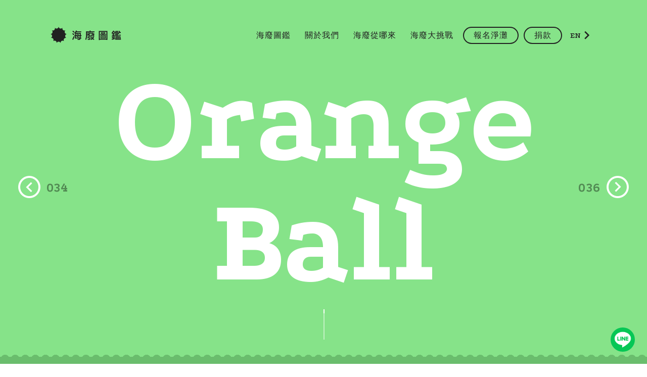

--- FILE ---
content_type: text/html; charset=UTF-8
request_url: https://oceantrash.rethinktw.org/zh-TW/marine-debris/35
body_size: 29117
content:
<!doctype html>
<html lang="zh-TW">
    <head>
        <meta charset="utf-8">
        <meta http-equiv="X-UA-Compatible" content="IE=edge,chrome=1">
        <meta name="viewport" content="width=device-width, initial-scale=1">
        <link href="https://fonts.googleapis.com/css?family=Podkova:400,500,600,700,800" rel="stylesheet">
<link rel="stylesheet" href="https://cdnjs.cloudflare.com/ajax/libs/slick-carousel/1.8.1/slick.css" integrity="sha512-wR4oNhLBHf7smjy0K4oqzdWumd+r5/+6QO/vDda76MW5iug4PT7v86FoEkySIJft3XA0Ae6axhIvHrqwm793Nw==" crossorigin="anonymous" referrerpolicy="no-referrer" />
<link rel="stylesheet" href="/css/app.css?v=20211201">
        <meta name="csrf-token" content="Ki848Xc28u2VcpD1wk4C4ejVy0KfQozSfe4SeCIq">
        <link rel="apple-touch-icon" sizes="57x57" href="/favicon/apple-icon-57x57.png">
<link rel="apple-touch-icon" sizes="60x60" href="/favicon/apple-icon-60x60.png">
<link rel="apple-touch-icon" sizes="72x72" href="/favicon/apple-icon-72x72.png">
<link rel="apple-touch-icon" sizes="76x76" href="/favicon/apple-icon-76x76.png">
<link rel="apple-touch-icon" sizes="114x114" href="/favicon/apple-icon-114x114.png">
<link rel="apple-touch-icon" sizes="120x120" href="/favicon/apple-icon-120x120.png">
<link rel="apple-touch-icon" sizes="144x144" href="/favicon/apple-icon-144x144.png">
<link rel="apple-touch-icon" sizes="152x152" href="/favicon/apple-icon-152x152.png">
<link rel="apple-touch-icon" sizes="180x180" href="/favicon/apple-icon-180x180.png">
<link rel="icon" type="image/png" sizes="192x192"  href="/favicon/android-icon-192x192.png">
<link rel="icon" type="image/png" sizes="32x32" href="/favicon/favicon-32x32.png">
<link rel="icon" type="image/png" sizes="96x96" href="/favicon/favicon-96x96.png">
<link rel="icon" type="image/png" sizes="16x16" href="/favicon/favicon-16x16.png">
<link rel="manifest" href="/favicon/manifest.json">

        <title>海廢圖鑑 | #035 橘色軟球</title>

        <meta property="og:title"       content="海廢圖鑑 | #035 橘色軟球" />
<meta property="og:url"         content="https://oceantrash.rethinktw.org/zh-TW/marine-debris/orange-ball" />
<meta property="og:image"       content="https://oceantrash.rethinktw.org/uploads/marine-debris-og-image/035.png" />
<meta property="og:description" content="安全不容易受傷的樂樂棒球，發泡塑膠的材質在風吹日曬海浪拍打卻下容易硬化、裂解成粉末，污染環境、影響生物。全壘打還是別打太遠，樂樂棒球還是要在陸地上才能帶來快樂呀" />
<meta property="og:type"        content="article" />
<meta property="og:site_name"   content="海廢圖鑑"/>
        <!--  -->

        <script src="https://ajax.googleapis.com/ajax/libs/webfont/1.6.26/webfont.js"></script>

    <!-- Global site tag (gtag.js) - Google Analytics -->
    <script async src="https://www.googletagmanager.com/gtag/js?id=UA-126506116-1"></script>
	<script>
	  window.dataLayer = window.dataLayer || [];
	  function gtag(){dataLayer.push(arguments);}
	  gtag('js', new Date());

	  gtag('config', 'UA-126506116-1');
	</script>

    <!-- Google tag (gtag.js) --> 
    <script async src="https://www.googletagmanager.com/gtag/js?id=G-WMXZ59HX2Z"></script> <script> window.dataLayer = window.dataLayer || []; function gtag(){dataLayer.push(arguments);} gtag('js', new Date()); gtag('config', 'G-WMXZ59HX2Z'); </script>
    
    <!-- Google Tag Manager -->
    <script>(function(w,d,s,l,i){w[l]=w[l]||[];w[l].push({'gtm.start':
        new Date().getTime(),event:'gtm.js'});var f=d.getElementsByTagName(s)[0],
        j=d.createElement(s),dl=l!='dataLayer'?'&l='+l:'';j.async=true;j.src=
        'https://www.googletagmanager.com/gtm.js?id='+i+dl;f.parentNode.insertBefore(j,f);
        })(window,document,'script','dataLayer','GTM-TBZHKQZ');</script>
    <!-- End Google Tag Manager -->
    
    </head>
    <body class="zh-TW">
        <nav class="main-nav  -inpage ">
  <div class="container nav">
    <div class="nav-logo zh-TW">
      <a class="large" href="/zh-TW"><img src="/images/logo-lg.svg" alt=""></a>
      <a class="small" href="/zh-TW"><img src="/images/logo-md.svg" alt=""></a>
      <a class="large-en" href="/zh-TW"><img src="/images/logo-lg-en.svg" alt=""></a>
      <a class="small-en" href="/zh-TW"><img src="/images/logo-md-en.svg" alt=""></a>
    </div>
    <div class="nav-menu js-nav-menu">
      <div class="list  zh-TW">
        <span class="menuspy zh-TW"></span>
        <ul>
          <li><a class="button home" href="https://oceantrash.rethinktw.org/zh-TW">海廢圖鑑</a></li>
          <li><a class="button about" href="https://oceantrash.rethinktw.org/zh-TW/about">關於我們</a></li>
          <li><a class="button know" href="https://oceantrash.rethinktw.org/zh-TW/where">海廢從哪來</a></li>
          <li><a class="button puzzle" href="https://oceantrash.rethinktw.org/zh-TW/challenge-start">海廢大挑戰</a></li>
          <li><a class="button text-button beach" href="https://s.no8.io/link/channels/Kg4PqtMYjf" target="_blank">報名淨灘</a></li>
          <li><a class="button text-button donate" href="https://rethinktw.neticrm.tw/civicrm/contribute/transact?reset=1&amp;id=10" target="_blank">捐款</a></li>
          <li class="lang zh-TW">
            <a class="button zh-TW" href="https://oceantrash.rethinktw.org/zh-TW/marine-debris/35">
              <span>中文</span>
              <i class="icon-arrow-right"></i>
            </a>
            <a class="button en" href="https://oceantrash.rethinktw.org/en/marine-debris/35">
              <span>EN</span>
              <i class="icon-arrow-right"></i>
            </a>
          </li>
          <li class="lang-m zh-TW">
            <a class="item zh-TW" href="https://oceantrash.rethinktw.org/zh-TW/marine-debris/35">
              <i class="check"></i>
              <span>中文</span>
            </a>
            <a class="item en" href="https://oceantrash.rethinktw.org/en/marine-debris/35">
              <i class="check"></i>
              <span>English</span>
            </a>
          </li>
        </ul>
        <div class="share">
          <p>Share</p>
          <button onclick="shareToFB()" class="icon-button -round -fb">
            <i class="icon-facebook"></i>   
          </button>
          <button onclick="shareToLine()" class="icon-button -round -line">
            <i class="icon-line"></i>   
          </button>
        </div>
      </div>
      <button class="close js-nav-close">
        <i class="icon-close"></i>
      </button>
    </div>
  </div>
  <button class="burger js-nav-open">
    <i class="icon-burger"></i>
  </button>
</nav>

            <main class="main-body -green">
        <div class="loading-mask">
            <div class="jumping">
                <img class="main" src="/images/monster.svg" alt="">
                <div class="shadow"></div>
            </div>
        </div>
        <section class="junk-navigation">
                            <a href="https://oceantrash.rethinktw.org/zh-TW/marine-debris/pill" class="prev heading-block -en -h6">
                    <i class="icon-arrow-o-left"></i>
                    <span>034</span>
                </a>
                                    <a href="https://oceantrash.rethinktw.org/zh-TW/marine-debris/writing-pad" class="next heading-block -en -h6">
                <i class="icon-arrow-o-right"></i>
                <span>036</span>
            </a>
                    </section>
        <section class="junk-frame js-image-frame">
                        <div class="viewer"></div>
            <img id="preload" class="preload" src="/uploads/marine-debris-360/35.png" />
        </section>
        <section class="junk-intro">
            <div class="title">Orange<br/>Ball</div>
            <div class="scrolldown"></div>
        </section>
        <section class="junk-info">
                        <div class="specification">
                <div class="heading-block -en -h6 number">#035</div>
                <h1 class="heading-block -en -h2 maintitle">Orange Ball</h1>
                <h2 class="heading-block -ch -h2 subtitle -en-hide">橘色軟球</h2>
                <h5 class="heading-block -ch -h5 description">安全不容易受傷的樂樂棒球，發泡塑膠的材質在風吹日曬海浪拍打卻下容易硬化、裂解成粉末，污染環境、影響生物。全壘打還是別打太遠，樂樂棒球還是要在陸地上才能帶來快樂呀</h5>
                <ul class="spec-list zh-TW">
                    <li class="hp">
                        <div class="label heading-block -en -h6">HP</div>
                        <div class="spec">
                            <div class="progress-hp" data-fill="100">
                                <div class="fill"><p></p></div>
                                <div class="bubble">100</div>
                            </div>
                        </div>
                    </li>
                    <li class="sort">
                        <div class="label text-block -ch -lg">類別</div>
                        <div class="spec heading-block -ch -h5">生活類</div>
                    </li>
                    <li class="material">
                        <div class="label text-block -ch -lg">材質</div>
                        <div class="spec heading-block -ch -h5">塑膠</div>
                    </li>
                    <li class="locate">
                        <div class="label text-block -ch -lg">出沒地</div>
                        <div class="spec heading-block -ch -h5">北海岸</div>
                    </li>
                    <li class="rare">
                        <div class="label text-block -ch -lg">常見度</div>
                        <div class="spec stars-rank">
                            <i class="star -two"></i>
                        </div>
                    </li>
                                            <li class="donor">
                            <div class="label text-block -ch -lg">捐贈者</div>
                            <div class="spec heading-block -ch -h5">
                                                                    動手愛台灣 陳信助
                                                            </div>
                        </li>
                                        <li class="image">
                                            </li>
                    <li class="share">
                        <div class="label text-block -en -lg">Share</div>
                        <div class="spec">
                            <button class="icon-button -round -fb" onclick="shareToFB()">
                                <i class="icon-facebook"></i>   
                            </button>
                            <button class="icon-button -round -line" onclick="shareToLine()">
                                <i class="icon-line"></i>   
                            </button>
                        </div>
                    </li>
                </ul>
            </div>
            <div class="js-image-frame-end"></div>
        </section>
        <section class="junk-related">
            <div class="container">
                                    <h4 class="heading heading-block -ch -h4">相似海廢</h4>
                    <div class="js-slick related-slider">
                                                    <a href="https://oceantrash.rethinktw.org/zh-TW/marine-debris/40" class="card-item">
                                <div class="image -red"><img src="/uploads/marine-debris/040.png" alt=""></div>
                                <div class="card-info zh-TW">
                                    <div class="number">#040</div>
                                    <div class="name -en -en-hide">Remote Control</div>
                                    <div class="name -ch">選台器</div>
                                </div>
                            </a>
                                                    <a href="https://oceantrash.rethinktw.org/zh-TW/marine-debris/49" class="card-item">
                                <div class="image -green"><img src="/uploads/marine-debris/049.png" alt=""></div>
                                <div class="card-info zh-TW">
                                    <div class="number">#049</div>
                                    <div class="name -en -en-hide">Fishing Net</div>
                                    <div class="name -ch">漁網</div>
                                </div>
                            </a>
                                                    <a href="https://oceantrash.rethinktw.org/zh-TW/marine-debris/150" class="card-item">
                                <div class="image -purple"><img src="/uploads/marine-debris/150.png" alt=""></div>
                                <div class="card-info zh-TW">
                                    <div class="number">#150</div>
                                    <div class="name -en -en-hide">Sunscreen</div>
                                    <div class="name -ch">防曬</div>
                                </div>
                            </a>
                                                    <a href="https://oceantrash.rethinktw.org/zh-TW/marine-debris/66" class="card-item">
                                <div class="image -red"><img src="/uploads/marine-debris/066.png" alt=""></div>
                                <div class="card-info zh-TW">
                                    <div class="number">#066</div>
                                    <div class="name -en -en-hide">Iphone 4S Lighter</div>
                                    <div class="name -ch">Apple</div>
                                </div>
                            </a>
                                            </div>
                            </div>
        </section>
        <section class="junk-action">
            <a href="https://s.no8.io/link/channels/Kg4PqtMYjf" class="action" target="_blank">
                <div class="heading">
                    <h1 class="heading-block -en -h1">Action</h1>
                    <h2 class="heading-block -ch -h2 -en-hide">報名淨灘</h2>
                </div>
            </a>
            <a href="https://rethinktw.neticrm.tw/civicrm/contribute/transact?reset=1&amp;id=10" class="support" target="_blank">
                <div class="heading">
                    <h1 class="heading-block -en -h1">Support</h1>
                    <h2 class="heading-block -ch -h2 -en-hide">捐款支持</h2>
                </div>
            </a>
        </section>
        <section class="junk-sponsor">
            <div class="sponsor"><img src="/images/sponsor-city.png" alt=""></div>
            <div class="sponsor"><img src="/images/sponsor-rc.png" alt=""></div>
            <div class="sponsor"><img src="/images/sponsor-wanhai.png" alt=""></div>
        </section>
    </main>
        <a href="https://s.no8.io/link/channels/FGpJv5xJIC" class="fixed-line-button" target="_blank">
            <img src="/images/LINE_Brand_icon.png" alt="Line">
        </a>
        <footer>
            <div class="footer-copyright">
    <i class="icon-star logo"></i>   
    <p class="copyright">Copyright © 2018 RE-THINK <span class="-en-hide">社團法人台灣重新思考環境教育協會</span></p>
    <ul class="links -en-hide">
        <li><a href="mailto:service@rethinktw.org" target="_blank">贊助合作</a></li>
        <li><a href="https://www.facebook.com/rethink.tw/" target="_blank">粉絲團</a></li>
        <li><a href="http://rethinktw.org/" target="_blank">官方網站</a></li>
    </ul>
</div>        </footer>
        <script src="//cdnjs.cloudflare.com/ajax/libs/jquery/3.3.1/jquery.min.js"></script>
<script src="//cdnjs.cloudflare.com/ajax/libs/jquery-touch-events/2.0.0/jquery.mobile-events.min.js"></script>
<script src="//cdnjs.cloudflare.com/ajax/libs/ScrollMagic/2.0.5/ScrollMagic.min.js"></script>
<script src="//cdnjs.cloudflare.com/ajax/libs/gsap/2.0.1/TweenMax.min.js"></script>
<script src="//cdnjs.cloudflare.com/ajax/libs/ScrollMagic/2.0.3/plugins/animation.gsap.js"></script>
<!-- <script src="https://unpkg.com/sweetalert2@7.8.4/dist/sweetalert2.all.js"></script> -->

<script src="https://cdnjs.cloudflare.com/ajax/libs/slick-carousel/1.8.1/slick.min.js" integrity="sha512-XtmMtDEcNz2j7ekrtHvOVR4iwwaD6o/FUJe6+Zq+HgcCsk3kj4uSQQR8weQ2QVj1o0Pk6PwYLohm206ZzNfubg==" crossorigin="anonymous" referrerpolicy="no-referrer"></script>
<script src="//cdnjs.cloudflare.com/ajax/libs/Shuffle/5.2.0/shuffle.min.js"></script>



<script>
    function shareToFB(extra) {
        if(extra == undefined) {
            extra = ''
        }
        window.open('http://www.facebook.com/share.php?u='.concat(encodeURIComponent(window.location.href)) + extra);
    }
    function shareToLine() {
        var link = "http://line.naver.jp/R/msg/text/?";
        link += "" + "%0D%0A" + encodeURIComponent(window.location.href);
        window.open(link);
        return false;
    }
</script>

<script>


    // Scorll Navbar
    function ScrollNav(nav) {
        var prevScrollpos = window.pageYOffset;
        var DOM_nav = $(nav)
        window.onscroll = function() {
            var currentScrollPos = window.pageYOffset;
            if (currentScrollPos <= 0) {
                DOM_nav.removeClass('-show')
                DOM_nav.removeClass('-hide')
                DOM_nav.removeClass('-sticky')
                return
            }
            else if (prevScrollpos < currentScrollPos) {
                DOM_nav.addClass('-sticky')
                DOM_nav.removeClass('-show')
                DOM_nav.addClass('-hide')
                
            }
            else {
                DOM_nav.addClass('-sticky')
                DOM_nav.addClass('-show')
                DOM_nav.removeClass('-hide')
            }
            prevScrollpos = currentScrollPos;
        }
    }
    

    // Scorll Navbar
    function ScrollNavAndOptionbar(nav, startAtElement) {
        var prevScrollpos = window.pageYOffset;
        var DOM_nav = $(nav)
        var DOM_startAtElement = $(startAtElement)
        let startAt = DOM_startAtElement.offset().top;
        
        window.onscroll = function() {
            var currentScrollPos = window.pageYOffset;
            if (currentScrollPos <= startAt) {
                DOM_nav.removeClass('-show')
                DOM_nav.removeClass('-hide')
                DOM_nav.removeClass('-sticky')
            }
            else if (prevScrollpos < currentScrollPos) {
                DOM_nav.addClass('-sticky')
                DOM_nav.removeClass('-show')
                DOM_nav.addClass('-hide')
                
            }
            else if (prevScrollpos > currentScrollPos) {
                DOM_nav.addClass('-sticky')
                DOM_nav.addClass('-show')
                DOM_nav.removeClass('-hide')
                startAt = DOM_startAtElement.offset().top;
            }
            prevScrollpos = currentScrollPos;
        }
    }
    
    // ScrollLock
    function ScrollLock(elem) {
        var DOM_elem = $(elem) 
        var windowOffsetTop = 0

        this.lock = function() {
            windowOffsetTop = $(window).scrollTop()
            $('body, html').css({
                'position': 'fixed',
                'top': '0px',
                'left': '0px',
                'overflow-y': 'hidden',
                'height': '100%',
                'width': '100%'
            })
            DOM_elem.css({
                'transform': 'translateY('+  -1 * windowOffsetTop + 'px)'
                // 'margin-top': -1 * windowOffsetTop + 'px'
            })
        }
        this.unlock = function() {
            $('body, html').css({
                'position': 'static',
                'overflow-y': 'auto',
                'height': 'auto',
                'width': 'auto'
            })
            DOM_elem.css({
                'transform': 'translateY(0)'
            })
            $(window).scrollTop(windowOffsetTop)
        }
    }
</script>
<script>


    $.ajaxSetup({
      headers: {
        'X-CSRF-TOKEN': $('meta[name="csrf-token"]').attr('content')
      }
    });
        
    </script>

<!-- Google Tag Manager (noscript) -->
<noscript><iframe src="https://www.googletagmanager.com/ns.html?id=GTM-TBZHKQZ"
    height="0" width="0" style="display:none;visibility:hidden"></iframe></noscript>
<!-- End Google Tag Manager (noscript) -->
                 <script>
         function Loading (elem) {

            function loaded() {
                if (elem.complete) {
                    $('.loading-mask').addClass('-done')
                    clearInterval(timer)
                    $('.junk-frame').addClass('-show')
                }
            }

            var timer = setInterval(loaded, 1000)
        }
        Loading(document.getElementById('preload'))
     </script>

    <script>
        $('.js-slick').slick({
            dots: false,
            infinite: true,
            speed: 300,
            slidesToShow: 4,
            slidesToScroll: 4,
            prevArrow:"<button class='icon-button prev-btn'><i class='icon-arrow-left'></i></button>",
            nextArrow:"<button class='icon-button next-btn'><i class='icon-arrow-right'></i></button>",
            responsive: [
                {
                    breakpoint: 768,
                    settings: "unslick"
                },
            ],
        })
    </script>

    <script>
        function ScrollEverything() {

            // Scroll Lock
            // var scrollLock = new ScrollLock('.js-scroll-lock')

            //Scroll Nav
            new ScrollNav('.main-nav');

            // Scroll Magic
            var controller = new ScrollMagic.Controller();

            // Frames animation
            var DOM_frame = $('.js-image-frame')
            var DOM_viewer = DOM_frame.children('.viewer')
            var DOM_preload = DOM_frame.children('.preload')
            var DOM_title = $('.junk-intro .title')
            var DOM_progress = $('.progress-hp')

            var windowWidth = $(window).width()
            var windowHeight = $(window).height()

            var framesQty = 36
            var frameSize = Math.min(680, windowWidth)
            var frameData = {
                url: '',
                curImg: 0
            }

            var offsetStart = ($(window).height() / 2) - (frameSize / 2)
            var offsetEnd = $('.js-image-frame-end').offset().top
            var scrollScope = offsetEnd - offsetStart

            var framesAnimation = new TimelineLite()
            framesAnimation.to(frameData, 1, {
                curImg: framesQty,
                roundProps: 'curImg',
                ease: Linear.easeNone,
                onUpdate: function () {
                    DOM_viewer.css({
                        'background-position': 'center ' + (-1 * frameData.curImg * frameSize) + 'px'
                    })
                }
            })

            var titleAnimation = new TimelineLite()
            titleAnimation.to(DOM_title, .3, {
                x: windowWidth / 3,
                autoAlpha: 0,
                ease: Linear.easeNone
            })

            this.init = function() {

                frameImageWidth = frames * frameSize
                frameImage = DOM_preload.attr('src')
                if (DOM_preload.complete) {
                    DOM_preload.remove()
                }
                DOM_frame.css({
                    'position': 'absolute',
                    'top': offsetStart,
                    'left': '50%',
                    'margin-left': -1 * frameSize / 2
                })
                DOM_viewer.css({
                    'display': 'block',
                    'width': frameSize + 'px',
                    'height': frameSize + 'px',
                    'background-image': 'url(' + frameImage + ')',
                    'background-size':  '100% auto',
                })


                // progress hp
                var DOM_progress = $('.progress-hp')
                var DOM_fill = DOM_progress.children('.fill').find('p')
                var DOM_bubble = DOM_progress.children('.bubble')
                var data = Math.min(600, DOM_progress.data('fill') / 600 * 100)
                var activeSpot = DOM_progress.offset().top

                var scrollCurrent = $(window).scrollTop() + $(window).height() * 0.85
                DOM_fill.css('width', data + '%')
                DOM_bubble.css('left', data + '%')
            }

            this.run = function() {

                var moveAnimation = new TimelineLite()
                moveAnimation.to(DOM_frame, .12, {
                    x: -1 * frameSize / 4,
                    ease: Linear.easeNone
                }).to(DOM_frame, .88, {
                    y: scrollScope - frameSize,
                    autoAlpha: 0.9,
                    ease: Linear.easeNone
                })


                var masterTimeline = new TimelineLite()
                masterTimeline.add(titleAnimation, 0)
                              .add(framesAnimation, 0)
                              .add(moveAnimation, 0)

                new ScrollMagic.Scene({
                    duration: scrollScope - frameSize
                })
                .setTween(masterTimeline)
                .addTo(controller);

                // progress
                var activeSpot = DOM_progress.offset().top - windowHeight
                new ScrollMagic.Scene({
                    duration: activeSpot
                })
                .setClassToggle('.progress-hp', '-pause')
                .reverse(false)
                .addTo(controller);
            }

            this.mobile = function() {

                var moveAnimationMobile = new TimelineLite()
                moveAnimationMobile.to(DOM_frame, .001, {
                    css: {
                        position: "fixed",
                        opacity: 1
                    },
                }).to(DOM_frame, .998, {
                    css: {
                        position: "fixed",
                        opacity: .9
                    },
                }).to(DOM_frame, .001, {
                    css: {
                        position: "absolute",
                        top: offsetEnd - frameSize,
                        opacity: .9
                    },
                })


                var masterTimelineMobile = new TimelineLite()
                masterTimelineMobile.add(titleAnimation, 0)
                                    .add(framesAnimation, 0)
                                    .add(moveAnimationMobile, 0)

                new ScrollMagic.Scene({
                    duration: scrollScope - frameSize
                })
                .setTween(masterTimelineMobile)
                .addTo(controller);

                // progress
                var activeSpot = DOM_progress.offset().top - windowHeight
                new ScrollMagic.Scene({
                    duration: activeSpot
                })
                .setClassToggle('.progress-hp', '-pause')
                .reverse(false)
                .addTo(controller);
            }

        }

        window.init = function() {
            // Responsive
            function checkDeviceWidth() {
                var width = $(window).width()
                if (width < 768) {
                    console.log('mobile')
                    scrollEverything.mobile()
                } else {
                    console.log('PC')
                    scrollEverything.run()
                }
            }

            var scrollEverything = new ScrollEverything()
            scrollEverything.init()


            checkDeviceWidth()
        }

        window.init()
        
    </script>
<script>
  
  var DOM_navLogo = $('.nav-logo')
  var DOM_navMenu = $('.js-nav-menu')
  var DOM_navOpen = $('.js-nav-open')
  var DOM_navClose = $('.js-nav-close')
  var scrollLock = new ScrollLock('.js-scroll-lock')

  DOM_navLogo.on('click', function() {
    var url = `/${window.location.pathname}`
    window.location
  })
  DOM_navOpen.on('click', function() {
    DOM_navMenu.addClass('-show')
    scrollLock.lock()
  })
  DOM_navClose.on('click', function() {
    DOM_navMenu.removeClass('-show')
    scrollLock.unlock()
  })

  function MenuSpy(elem) {
    var DOM_menuSpy      = $(elem).find('.menuspy')
    var DOM_menuItem     = $(elem).find('.home, .puzzle, .know, .about')

    function bindEvents() {
    }
    function moveSpy(e) {
      var DOM_current = $(e.target)
      var width = DOM_current.outerWidth()
      var left  = DOM_current.position().left
      DOM_menuSpy.css({
        'width': width + 'px',
        'transform': 'translateX(' + left + 'px)'
      })
    }
    function clearSpy() {
      DOM_menuSpy.attr('style', '')
    }

    DOM_menuItem.on('mouseenter', moveSpy)
    DOM_menuItem.on('mouseleave', clearSpy)

  }

  MenuSpy('.js-nav-menu')

</script>
    </body>
</html>
